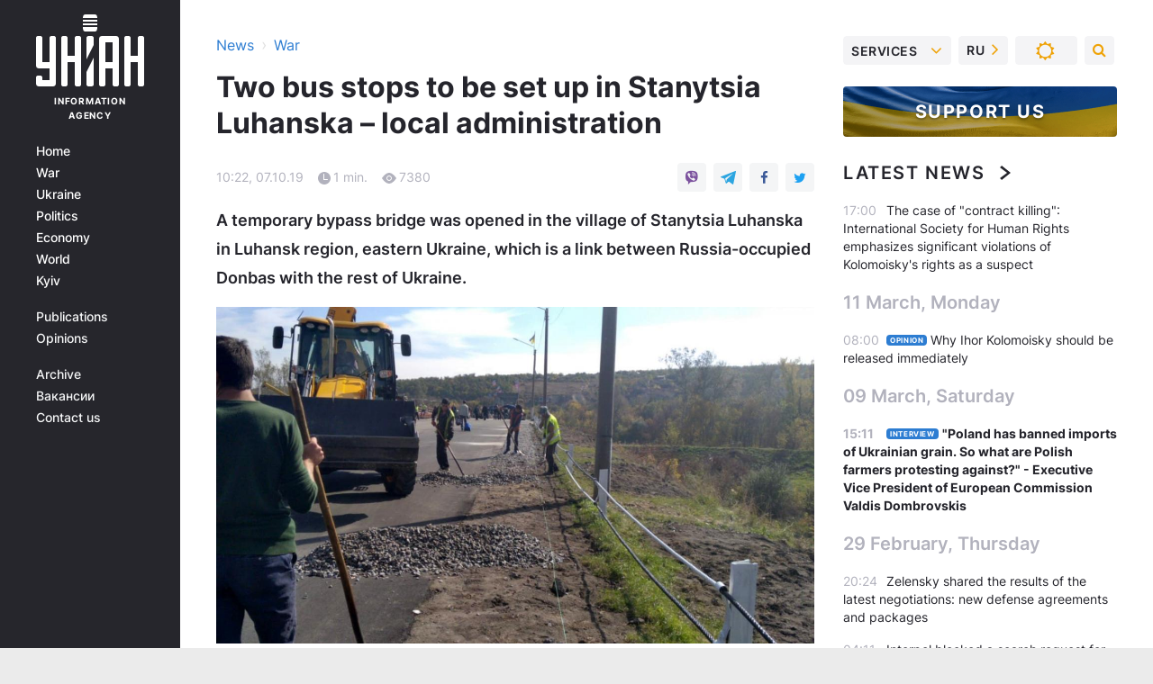

--- FILE ---
content_type: application/javascript; charset=utf-8
request_url: https://fundingchoicesmessages.google.com/f/AGSKWxUW_7YUrZR8mmzfyzjDO0svuISj2T7tk_SSHWsctIyepUmhlIzPc6Xqx6ufaAWXszzbcihKs6iQRnKx8P6-0-Xk-qUUjFZPWwUV_6KOpIxyEjmsdK3QlmWvZz3oBfv7DPC_HyKOF_aHsG7wlbg_v9Ic3n73EvFgzmZrVkMmRHuF6sK-0QrGfqkU8Q==/_/cashad./adx/ads?/ads-no-/adchoices16..org/gads/
body_size: -1289
content:
window['cad50320-6cc5-402b-9e51-a6c276beb09c'] = true;

--- FILE ---
content_type: application/javascript; charset=utf-8
request_url: https://fundingchoicesmessages.google.com/f/AGSKWxUxGvEec7rH8KWwkZdKlLOW4LufW08a-1ZLZmRhwSjNpHyRbStYEQaqt9-6R60YDSrZUwsEfkgeYkDgKvvwP6OlWmm-Ax_QncSikRbGR40YogY6rbDeoeYhLFaGca4wv0XMv_Q=?fccs=W251bGwsbnVsbCxudWxsLG51bGwsbnVsbCxudWxsLFsxNzY5MzM2NTE4LDQ1NTAwMDAwMF0sbnVsbCxudWxsLG51bGwsW251bGwsWzddXSwiaHR0cHM6Ly93d3cudW5pYW4uaW5mby93YXIvMTA3MTA5MjQtdHdvLWJ1cy1zdG9wcy10by1iZS1zZXQtdXAtaW4tc3Rhbnl0c2lhLWx1aGFuc2thLWxvY2FsLWFkbWluaXN0cmF0aW9uLmh0bWwiLG51bGwsW1s4LCJrNjFQQmptazZPMCJdLFs5LCJlbi1VUyJdLFsxOSwiMiJdLFsxNywiWzBdIl0sWzI0LCIiXSxbMjksImZhbHNlIl1dXQ
body_size: -225
content:
if (typeof __googlefc.fcKernelManager.run === 'function') {"use strict";this.default_ContributorServingResponseClientJs=this.default_ContributorServingResponseClientJs||{};(function(_){var window=this;
try{
var QH=function(a){this.A=_.t(a)};_.u(QH,_.J);var RH=_.ed(QH);var SH=function(a,b,c){this.B=a;this.params=b;this.j=c;this.l=_.F(this.params,4);this.o=new _.dh(this.B.document,_.O(this.params,3),new _.Qg(_.Qk(this.j)))};SH.prototype.run=function(){if(_.P(this.params,10)){var a=this.o;var b=_.eh(a);b=_.Od(b,4);_.ih(a,b)}a=_.Rk(this.j)?_.be(_.Rk(this.j)):new _.de;_.ee(a,9);_.F(a,4)!==1&&_.G(a,4,this.l===2||this.l===3?1:2);_.Fg(this.params,5)&&(b=_.O(this.params,5),_.hg(a,6,b));return a};var TH=function(){};TH.prototype.run=function(a,b){var c,d;return _.v(function(e){c=RH(b);d=(new SH(a,c,_.A(c,_.Pk,2))).run();return e.return({ia:_.L(d)})})};_.Tk(8,new TH);
}catch(e){_._DumpException(e)}
}).call(this,this.default_ContributorServingResponseClientJs);
// Google Inc.

//# sourceURL=/_/mss/boq-content-ads-contributor/_/js/k=boq-content-ads-contributor.ContributorServingResponseClientJs.en_US.k61PBjmk6O0.es5.O/d=1/exm=kernel_loader,loader_js_executable/ed=1/rs=AJlcJMztj-kAdg6DB63MlSG3pP52LjSptg/m=web_iab_tcf_v2_signal_executable
__googlefc.fcKernelManager.run('\x5b\x5b\x5b8,\x22\x5bnull,\x5b\x5bnull,null,null,\\\x22https:\/\/fundingchoicesmessages.google.com\/f\/AGSKWxU7rF4oAsCvKpjqCu1CuE1RvLdCibLL_syPHigt6XWeEBso4MXfKs2jALZcZVHRXHyqNsXUfD0t861YOvEXPccwZZ_TZDeKCOHaHFW9fHBFrPpmhaRfHt0WkhAgGmJlRMd-jYs\\\\u003d\\\x22\x5d,null,null,\x5bnull,null,null,\\\x22https:\/\/fundingchoicesmessages.google.com\/el\/AGSKWxUVSI2ywsg8nX6Sojz8-IRNqn5pdv6gE7G-7_Z0AHoDd8Msc7XOST6vFuZ5Upnqm9-xSFEs3pHPwNHVzHR8G3JwxZltC7ewKYcU5e7I4oz-jXSufyG1dDg4OZ1EDWd_OZOTwc0\\\\u003d\\\x22\x5d,null,\x5bnull,\x5b7\x5d\x5d\x5d,\\\x22unian.info\\\x22,1,\\\x22en\\\x22,null,null,null,null,1\x5d\x22\x5d\x5d,\x5bnull,null,null,\x22https:\/\/fundingchoicesmessages.google.com\/f\/AGSKWxWyxTUcIaMaWHONjCbpj9dVXXzYHvFjollkvuYi_HuqGig8lqHh_-b8_MnsBawTDYYvY3Ko61wCb-5oP9L-SxP1eK2iGCocUuB3uOrWrus2kgYWkAmqXkR_HLvCJ2sD16g-bKQ\\u003d\x22\x5d\x5d');}